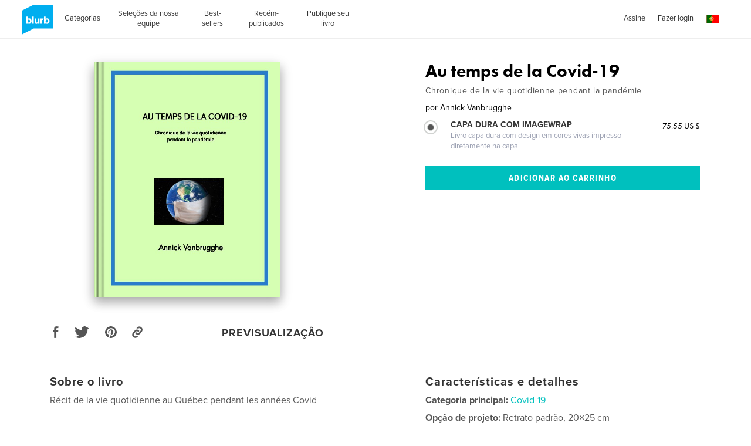

--- FILE ---
content_type: text/html; charset=utf-8
request_url: https://www.google.com/recaptcha/api2/anchor?ar=1&k=6LdYlHUUAAAAAGR0VR_KjlDMfvnnWb2XhZ4cAhOK&co=aHR0cHM6Ly9ici5ibHVyYi5jb206NDQz&hl=pt&v=PoyoqOPhxBO7pBk68S4YbpHZ&size=invisible&badge=inline&anchor-ms=20000&execute-ms=30000&cb=vpwxu2x8ayfz
body_size: 49508
content:
<!DOCTYPE HTML><html dir="ltr" lang="pt"><head><meta http-equiv="Content-Type" content="text/html; charset=UTF-8">
<meta http-equiv="X-UA-Compatible" content="IE=edge">
<title>reCAPTCHA</title>
<style type="text/css">
/* cyrillic-ext */
@font-face {
  font-family: 'Roboto';
  font-style: normal;
  font-weight: 400;
  font-stretch: 100%;
  src: url(//fonts.gstatic.com/s/roboto/v48/KFO7CnqEu92Fr1ME7kSn66aGLdTylUAMa3GUBHMdazTgWw.woff2) format('woff2');
  unicode-range: U+0460-052F, U+1C80-1C8A, U+20B4, U+2DE0-2DFF, U+A640-A69F, U+FE2E-FE2F;
}
/* cyrillic */
@font-face {
  font-family: 'Roboto';
  font-style: normal;
  font-weight: 400;
  font-stretch: 100%;
  src: url(//fonts.gstatic.com/s/roboto/v48/KFO7CnqEu92Fr1ME7kSn66aGLdTylUAMa3iUBHMdazTgWw.woff2) format('woff2');
  unicode-range: U+0301, U+0400-045F, U+0490-0491, U+04B0-04B1, U+2116;
}
/* greek-ext */
@font-face {
  font-family: 'Roboto';
  font-style: normal;
  font-weight: 400;
  font-stretch: 100%;
  src: url(//fonts.gstatic.com/s/roboto/v48/KFO7CnqEu92Fr1ME7kSn66aGLdTylUAMa3CUBHMdazTgWw.woff2) format('woff2');
  unicode-range: U+1F00-1FFF;
}
/* greek */
@font-face {
  font-family: 'Roboto';
  font-style: normal;
  font-weight: 400;
  font-stretch: 100%;
  src: url(//fonts.gstatic.com/s/roboto/v48/KFO7CnqEu92Fr1ME7kSn66aGLdTylUAMa3-UBHMdazTgWw.woff2) format('woff2');
  unicode-range: U+0370-0377, U+037A-037F, U+0384-038A, U+038C, U+038E-03A1, U+03A3-03FF;
}
/* math */
@font-face {
  font-family: 'Roboto';
  font-style: normal;
  font-weight: 400;
  font-stretch: 100%;
  src: url(//fonts.gstatic.com/s/roboto/v48/KFO7CnqEu92Fr1ME7kSn66aGLdTylUAMawCUBHMdazTgWw.woff2) format('woff2');
  unicode-range: U+0302-0303, U+0305, U+0307-0308, U+0310, U+0312, U+0315, U+031A, U+0326-0327, U+032C, U+032F-0330, U+0332-0333, U+0338, U+033A, U+0346, U+034D, U+0391-03A1, U+03A3-03A9, U+03B1-03C9, U+03D1, U+03D5-03D6, U+03F0-03F1, U+03F4-03F5, U+2016-2017, U+2034-2038, U+203C, U+2040, U+2043, U+2047, U+2050, U+2057, U+205F, U+2070-2071, U+2074-208E, U+2090-209C, U+20D0-20DC, U+20E1, U+20E5-20EF, U+2100-2112, U+2114-2115, U+2117-2121, U+2123-214F, U+2190, U+2192, U+2194-21AE, U+21B0-21E5, U+21F1-21F2, U+21F4-2211, U+2213-2214, U+2216-22FF, U+2308-230B, U+2310, U+2319, U+231C-2321, U+2336-237A, U+237C, U+2395, U+239B-23B7, U+23D0, U+23DC-23E1, U+2474-2475, U+25AF, U+25B3, U+25B7, U+25BD, U+25C1, U+25CA, U+25CC, U+25FB, U+266D-266F, U+27C0-27FF, U+2900-2AFF, U+2B0E-2B11, U+2B30-2B4C, U+2BFE, U+3030, U+FF5B, U+FF5D, U+1D400-1D7FF, U+1EE00-1EEFF;
}
/* symbols */
@font-face {
  font-family: 'Roboto';
  font-style: normal;
  font-weight: 400;
  font-stretch: 100%;
  src: url(//fonts.gstatic.com/s/roboto/v48/KFO7CnqEu92Fr1ME7kSn66aGLdTylUAMaxKUBHMdazTgWw.woff2) format('woff2');
  unicode-range: U+0001-000C, U+000E-001F, U+007F-009F, U+20DD-20E0, U+20E2-20E4, U+2150-218F, U+2190, U+2192, U+2194-2199, U+21AF, U+21E6-21F0, U+21F3, U+2218-2219, U+2299, U+22C4-22C6, U+2300-243F, U+2440-244A, U+2460-24FF, U+25A0-27BF, U+2800-28FF, U+2921-2922, U+2981, U+29BF, U+29EB, U+2B00-2BFF, U+4DC0-4DFF, U+FFF9-FFFB, U+10140-1018E, U+10190-1019C, U+101A0, U+101D0-101FD, U+102E0-102FB, U+10E60-10E7E, U+1D2C0-1D2D3, U+1D2E0-1D37F, U+1F000-1F0FF, U+1F100-1F1AD, U+1F1E6-1F1FF, U+1F30D-1F30F, U+1F315, U+1F31C, U+1F31E, U+1F320-1F32C, U+1F336, U+1F378, U+1F37D, U+1F382, U+1F393-1F39F, U+1F3A7-1F3A8, U+1F3AC-1F3AF, U+1F3C2, U+1F3C4-1F3C6, U+1F3CA-1F3CE, U+1F3D4-1F3E0, U+1F3ED, U+1F3F1-1F3F3, U+1F3F5-1F3F7, U+1F408, U+1F415, U+1F41F, U+1F426, U+1F43F, U+1F441-1F442, U+1F444, U+1F446-1F449, U+1F44C-1F44E, U+1F453, U+1F46A, U+1F47D, U+1F4A3, U+1F4B0, U+1F4B3, U+1F4B9, U+1F4BB, U+1F4BF, U+1F4C8-1F4CB, U+1F4D6, U+1F4DA, U+1F4DF, U+1F4E3-1F4E6, U+1F4EA-1F4ED, U+1F4F7, U+1F4F9-1F4FB, U+1F4FD-1F4FE, U+1F503, U+1F507-1F50B, U+1F50D, U+1F512-1F513, U+1F53E-1F54A, U+1F54F-1F5FA, U+1F610, U+1F650-1F67F, U+1F687, U+1F68D, U+1F691, U+1F694, U+1F698, U+1F6AD, U+1F6B2, U+1F6B9-1F6BA, U+1F6BC, U+1F6C6-1F6CF, U+1F6D3-1F6D7, U+1F6E0-1F6EA, U+1F6F0-1F6F3, U+1F6F7-1F6FC, U+1F700-1F7FF, U+1F800-1F80B, U+1F810-1F847, U+1F850-1F859, U+1F860-1F887, U+1F890-1F8AD, U+1F8B0-1F8BB, U+1F8C0-1F8C1, U+1F900-1F90B, U+1F93B, U+1F946, U+1F984, U+1F996, U+1F9E9, U+1FA00-1FA6F, U+1FA70-1FA7C, U+1FA80-1FA89, U+1FA8F-1FAC6, U+1FACE-1FADC, U+1FADF-1FAE9, U+1FAF0-1FAF8, U+1FB00-1FBFF;
}
/* vietnamese */
@font-face {
  font-family: 'Roboto';
  font-style: normal;
  font-weight: 400;
  font-stretch: 100%;
  src: url(//fonts.gstatic.com/s/roboto/v48/KFO7CnqEu92Fr1ME7kSn66aGLdTylUAMa3OUBHMdazTgWw.woff2) format('woff2');
  unicode-range: U+0102-0103, U+0110-0111, U+0128-0129, U+0168-0169, U+01A0-01A1, U+01AF-01B0, U+0300-0301, U+0303-0304, U+0308-0309, U+0323, U+0329, U+1EA0-1EF9, U+20AB;
}
/* latin-ext */
@font-face {
  font-family: 'Roboto';
  font-style: normal;
  font-weight: 400;
  font-stretch: 100%;
  src: url(//fonts.gstatic.com/s/roboto/v48/KFO7CnqEu92Fr1ME7kSn66aGLdTylUAMa3KUBHMdazTgWw.woff2) format('woff2');
  unicode-range: U+0100-02BA, U+02BD-02C5, U+02C7-02CC, U+02CE-02D7, U+02DD-02FF, U+0304, U+0308, U+0329, U+1D00-1DBF, U+1E00-1E9F, U+1EF2-1EFF, U+2020, U+20A0-20AB, U+20AD-20C0, U+2113, U+2C60-2C7F, U+A720-A7FF;
}
/* latin */
@font-face {
  font-family: 'Roboto';
  font-style: normal;
  font-weight: 400;
  font-stretch: 100%;
  src: url(//fonts.gstatic.com/s/roboto/v48/KFO7CnqEu92Fr1ME7kSn66aGLdTylUAMa3yUBHMdazQ.woff2) format('woff2');
  unicode-range: U+0000-00FF, U+0131, U+0152-0153, U+02BB-02BC, U+02C6, U+02DA, U+02DC, U+0304, U+0308, U+0329, U+2000-206F, U+20AC, U+2122, U+2191, U+2193, U+2212, U+2215, U+FEFF, U+FFFD;
}
/* cyrillic-ext */
@font-face {
  font-family: 'Roboto';
  font-style: normal;
  font-weight: 500;
  font-stretch: 100%;
  src: url(//fonts.gstatic.com/s/roboto/v48/KFO7CnqEu92Fr1ME7kSn66aGLdTylUAMa3GUBHMdazTgWw.woff2) format('woff2');
  unicode-range: U+0460-052F, U+1C80-1C8A, U+20B4, U+2DE0-2DFF, U+A640-A69F, U+FE2E-FE2F;
}
/* cyrillic */
@font-face {
  font-family: 'Roboto';
  font-style: normal;
  font-weight: 500;
  font-stretch: 100%;
  src: url(//fonts.gstatic.com/s/roboto/v48/KFO7CnqEu92Fr1ME7kSn66aGLdTylUAMa3iUBHMdazTgWw.woff2) format('woff2');
  unicode-range: U+0301, U+0400-045F, U+0490-0491, U+04B0-04B1, U+2116;
}
/* greek-ext */
@font-face {
  font-family: 'Roboto';
  font-style: normal;
  font-weight: 500;
  font-stretch: 100%;
  src: url(//fonts.gstatic.com/s/roboto/v48/KFO7CnqEu92Fr1ME7kSn66aGLdTylUAMa3CUBHMdazTgWw.woff2) format('woff2');
  unicode-range: U+1F00-1FFF;
}
/* greek */
@font-face {
  font-family: 'Roboto';
  font-style: normal;
  font-weight: 500;
  font-stretch: 100%;
  src: url(//fonts.gstatic.com/s/roboto/v48/KFO7CnqEu92Fr1ME7kSn66aGLdTylUAMa3-UBHMdazTgWw.woff2) format('woff2');
  unicode-range: U+0370-0377, U+037A-037F, U+0384-038A, U+038C, U+038E-03A1, U+03A3-03FF;
}
/* math */
@font-face {
  font-family: 'Roboto';
  font-style: normal;
  font-weight: 500;
  font-stretch: 100%;
  src: url(//fonts.gstatic.com/s/roboto/v48/KFO7CnqEu92Fr1ME7kSn66aGLdTylUAMawCUBHMdazTgWw.woff2) format('woff2');
  unicode-range: U+0302-0303, U+0305, U+0307-0308, U+0310, U+0312, U+0315, U+031A, U+0326-0327, U+032C, U+032F-0330, U+0332-0333, U+0338, U+033A, U+0346, U+034D, U+0391-03A1, U+03A3-03A9, U+03B1-03C9, U+03D1, U+03D5-03D6, U+03F0-03F1, U+03F4-03F5, U+2016-2017, U+2034-2038, U+203C, U+2040, U+2043, U+2047, U+2050, U+2057, U+205F, U+2070-2071, U+2074-208E, U+2090-209C, U+20D0-20DC, U+20E1, U+20E5-20EF, U+2100-2112, U+2114-2115, U+2117-2121, U+2123-214F, U+2190, U+2192, U+2194-21AE, U+21B0-21E5, U+21F1-21F2, U+21F4-2211, U+2213-2214, U+2216-22FF, U+2308-230B, U+2310, U+2319, U+231C-2321, U+2336-237A, U+237C, U+2395, U+239B-23B7, U+23D0, U+23DC-23E1, U+2474-2475, U+25AF, U+25B3, U+25B7, U+25BD, U+25C1, U+25CA, U+25CC, U+25FB, U+266D-266F, U+27C0-27FF, U+2900-2AFF, U+2B0E-2B11, U+2B30-2B4C, U+2BFE, U+3030, U+FF5B, U+FF5D, U+1D400-1D7FF, U+1EE00-1EEFF;
}
/* symbols */
@font-face {
  font-family: 'Roboto';
  font-style: normal;
  font-weight: 500;
  font-stretch: 100%;
  src: url(//fonts.gstatic.com/s/roboto/v48/KFO7CnqEu92Fr1ME7kSn66aGLdTylUAMaxKUBHMdazTgWw.woff2) format('woff2');
  unicode-range: U+0001-000C, U+000E-001F, U+007F-009F, U+20DD-20E0, U+20E2-20E4, U+2150-218F, U+2190, U+2192, U+2194-2199, U+21AF, U+21E6-21F0, U+21F3, U+2218-2219, U+2299, U+22C4-22C6, U+2300-243F, U+2440-244A, U+2460-24FF, U+25A0-27BF, U+2800-28FF, U+2921-2922, U+2981, U+29BF, U+29EB, U+2B00-2BFF, U+4DC0-4DFF, U+FFF9-FFFB, U+10140-1018E, U+10190-1019C, U+101A0, U+101D0-101FD, U+102E0-102FB, U+10E60-10E7E, U+1D2C0-1D2D3, U+1D2E0-1D37F, U+1F000-1F0FF, U+1F100-1F1AD, U+1F1E6-1F1FF, U+1F30D-1F30F, U+1F315, U+1F31C, U+1F31E, U+1F320-1F32C, U+1F336, U+1F378, U+1F37D, U+1F382, U+1F393-1F39F, U+1F3A7-1F3A8, U+1F3AC-1F3AF, U+1F3C2, U+1F3C4-1F3C6, U+1F3CA-1F3CE, U+1F3D4-1F3E0, U+1F3ED, U+1F3F1-1F3F3, U+1F3F5-1F3F7, U+1F408, U+1F415, U+1F41F, U+1F426, U+1F43F, U+1F441-1F442, U+1F444, U+1F446-1F449, U+1F44C-1F44E, U+1F453, U+1F46A, U+1F47D, U+1F4A3, U+1F4B0, U+1F4B3, U+1F4B9, U+1F4BB, U+1F4BF, U+1F4C8-1F4CB, U+1F4D6, U+1F4DA, U+1F4DF, U+1F4E3-1F4E6, U+1F4EA-1F4ED, U+1F4F7, U+1F4F9-1F4FB, U+1F4FD-1F4FE, U+1F503, U+1F507-1F50B, U+1F50D, U+1F512-1F513, U+1F53E-1F54A, U+1F54F-1F5FA, U+1F610, U+1F650-1F67F, U+1F687, U+1F68D, U+1F691, U+1F694, U+1F698, U+1F6AD, U+1F6B2, U+1F6B9-1F6BA, U+1F6BC, U+1F6C6-1F6CF, U+1F6D3-1F6D7, U+1F6E0-1F6EA, U+1F6F0-1F6F3, U+1F6F7-1F6FC, U+1F700-1F7FF, U+1F800-1F80B, U+1F810-1F847, U+1F850-1F859, U+1F860-1F887, U+1F890-1F8AD, U+1F8B0-1F8BB, U+1F8C0-1F8C1, U+1F900-1F90B, U+1F93B, U+1F946, U+1F984, U+1F996, U+1F9E9, U+1FA00-1FA6F, U+1FA70-1FA7C, U+1FA80-1FA89, U+1FA8F-1FAC6, U+1FACE-1FADC, U+1FADF-1FAE9, U+1FAF0-1FAF8, U+1FB00-1FBFF;
}
/* vietnamese */
@font-face {
  font-family: 'Roboto';
  font-style: normal;
  font-weight: 500;
  font-stretch: 100%;
  src: url(//fonts.gstatic.com/s/roboto/v48/KFO7CnqEu92Fr1ME7kSn66aGLdTylUAMa3OUBHMdazTgWw.woff2) format('woff2');
  unicode-range: U+0102-0103, U+0110-0111, U+0128-0129, U+0168-0169, U+01A0-01A1, U+01AF-01B0, U+0300-0301, U+0303-0304, U+0308-0309, U+0323, U+0329, U+1EA0-1EF9, U+20AB;
}
/* latin-ext */
@font-face {
  font-family: 'Roboto';
  font-style: normal;
  font-weight: 500;
  font-stretch: 100%;
  src: url(//fonts.gstatic.com/s/roboto/v48/KFO7CnqEu92Fr1ME7kSn66aGLdTylUAMa3KUBHMdazTgWw.woff2) format('woff2');
  unicode-range: U+0100-02BA, U+02BD-02C5, U+02C7-02CC, U+02CE-02D7, U+02DD-02FF, U+0304, U+0308, U+0329, U+1D00-1DBF, U+1E00-1E9F, U+1EF2-1EFF, U+2020, U+20A0-20AB, U+20AD-20C0, U+2113, U+2C60-2C7F, U+A720-A7FF;
}
/* latin */
@font-face {
  font-family: 'Roboto';
  font-style: normal;
  font-weight: 500;
  font-stretch: 100%;
  src: url(//fonts.gstatic.com/s/roboto/v48/KFO7CnqEu92Fr1ME7kSn66aGLdTylUAMa3yUBHMdazQ.woff2) format('woff2');
  unicode-range: U+0000-00FF, U+0131, U+0152-0153, U+02BB-02BC, U+02C6, U+02DA, U+02DC, U+0304, U+0308, U+0329, U+2000-206F, U+20AC, U+2122, U+2191, U+2193, U+2212, U+2215, U+FEFF, U+FFFD;
}
/* cyrillic-ext */
@font-face {
  font-family: 'Roboto';
  font-style: normal;
  font-weight: 900;
  font-stretch: 100%;
  src: url(//fonts.gstatic.com/s/roboto/v48/KFO7CnqEu92Fr1ME7kSn66aGLdTylUAMa3GUBHMdazTgWw.woff2) format('woff2');
  unicode-range: U+0460-052F, U+1C80-1C8A, U+20B4, U+2DE0-2DFF, U+A640-A69F, U+FE2E-FE2F;
}
/* cyrillic */
@font-face {
  font-family: 'Roboto';
  font-style: normal;
  font-weight: 900;
  font-stretch: 100%;
  src: url(//fonts.gstatic.com/s/roboto/v48/KFO7CnqEu92Fr1ME7kSn66aGLdTylUAMa3iUBHMdazTgWw.woff2) format('woff2');
  unicode-range: U+0301, U+0400-045F, U+0490-0491, U+04B0-04B1, U+2116;
}
/* greek-ext */
@font-face {
  font-family: 'Roboto';
  font-style: normal;
  font-weight: 900;
  font-stretch: 100%;
  src: url(//fonts.gstatic.com/s/roboto/v48/KFO7CnqEu92Fr1ME7kSn66aGLdTylUAMa3CUBHMdazTgWw.woff2) format('woff2');
  unicode-range: U+1F00-1FFF;
}
/* greek */
@font-face {
  font-family: 'Roboto';
  font-style: normal;
  font-weight: 900;
  font-stretch: 100%;
  src: url(//fonts.gstatic.com/s/roboto/v48/KFO7CnqEu92Fr1ME7kSn66aGLdTylUAMa3-UBHMdazTgWw.woff2) format('woff2');
  unicode-range: U+0370-0377, U+037A-037F, U+0384-038A, U+038C, U+038E-03A1, U+03A3-03FF;
}
/* math */
@font-face {
  font-family: 'Roboto';
  font-style: normal;
  font-weight: 900;
  font-stretch: 100%;
  src: url(//fonts.gstatic.com/s/roboto/v48/KFO7CnqEu92Fr1ME7kSn66aGLdTylUAMawCUBHMdazTgWw.woff2) format('woff2');
  unicode-range: U+0302-0303, U+0305, U+0307-0308, U+0310, U+0312, U+0315, U+031A, U+0326-0327, U+032C, U+032F-0330, U+0332-0333, U+0338, U+033A, U+0346, U+034D, U+0391-03A1, U+03A3-03A9, U+03B1-03C9, U+03D1, U+03D5-03D6, U+03F0-03F1, U+03F4-03F5, U+2016-2017, U+2034-2038, U+203C, U+2040, U+2043, U+2047, U+2050, U+2057, U+205F, U+2070-2071, U+2074-208E, U+2090-209C, U+20D0-20DC, U+20E1, U+20E5-20EF, U+2100-2112, U+2114-2115, U+2117-2121, U+2123-214F, U+2190, U+2192, U+2194-21AE, U+21B0-21E5, U+21F1-21F2, U+21F4-2211, U+2213-2214, U+2216-22FF, U+2308-230B, U+2310, U+2319, U+231C-2321, U+2336-237A, U+237C, U+2395, U+239B-23B7, U+23D0, U+23DC-23E1, U+2474-2475, U+25AF, U+25B3, U+25B7, U+25BD, U+25C1, U+25CA, U+25CC, U+25FB, U+266D-266F, U+27C0-27FF, U+2900-2AFF, U+2B0E-2B11, U+2B30-2B4C, U+2BFE, U+3030, U+FF5B, U+FF5D, U+1D400-1D7FF, U+1EE00-1EEFF;
}
/* symbols */
@font-face {
  font-family: 'Roboto';
  font-style: normal;
  font-weight: 900;
  font-stretch: 100%;
  src: url(//fonts.gstatic.com/s/roboto/v48/KFO7CnqEu92Fr1ME7kSn66aGLdTylUAMaxKUBHMdazTgWw.woff2) format('woff2');
  unicode-range: U+0001-000C, U+000E-001F, U+007F-009F, U+20DD-20E0, U+20E2-20E4, U+2150-218F, U+2190, U+2192, U+2194-2199, U+21AF, U+21E6-21F0, U+21F3, U+2218-2219, U+2299, U+22C4-22C6, U+2300-243F, U+2440-244A, U+2460-24FF, U+25A0-27BF, U+2800-28FF, U+2921-2922, U+2981, U+29BF, U+29EB, U+2B00-2BFF, U+4DC0-4DFF, U+FFF9-FFFB, U+10140-1018E, U+10190-1019C, U+101A0, U+101D0-101FD, U+102E0-102FB, U+10E60-10E7E, U+1D2C0-1D2D3, U+1D2E0-1D37F, U+1F000-1F0FF, U+1F100-1F1AD, U+1F1E6-1F1FF, U+1F30D-1F30F, U+1F315, U+1F31C, U+1F31E, U+1F320-1F32C, U+1F336, U+1F378, U+1F37D, U+1F382, U+1F393-1F39F, U+1F3A7-1F3A8, U+1F3AC-1F3AF, U+1F3C2, U+1F3C4-1F3C6, U+1F3CA-1F3CE, U+1F3D4-1F3E0, U+1F3ED, U+1F3F1-1F3F3, U+1F3F5-1F3F7, U+1F408, U+1F415, U+1F41F, U+1F426, U+1F43F, U+1F441-1F442, U+1F444, U+1F446-1F449, U+1F44C-1F44E, U+1F453, U+1F46A, U+1F47D, U+1F4A3, U+1F4B0, U+1F4B3, U+1F4B9, U+1F4BB, U+1F4BF, U+1F4C8-1F4CB, U+1F4D6, U+1F4DA, U+1F4DF, U+1F4E3-1F4E6, U+1F4EA-1F4ED, U+1F4F7, U+1F4F9-1F4FB, U+1F4FD-1F4FE, U+1F503, U+1F507-1F50B, U+1F50D, U+1F512-1F513, U+1F53E-1F54A, U+1F54F-1F5FA, U+1F610, U+1F650-1F67F, U+1F687, U+1F68D, U+1F691, U+1F694, U+1F698, U+1F6AD, U+1F6B2, U+1F6B9-1F6BA, U+1F6BC, U+1F6C6-1F6CF, U+1F6D3-1F6D7, U+1F6E0-1F6EA, U+1F6F0-1F6F3, U+1F6F7-1F6FC, U+1F700-1F7FF, U+1F800-1F80B, U+1F810-1F847, U+1F850-1F859, U+1F860-1F887, U+1F890-1F8AD, U+1F8B0-1F8BB, U+1F8C0-1F8C1, U+1F900-1F90B, U+1F93B, U+1F946, U+1F984, U+1F996, U+1F9E9, U+1FA00-1FA6F, U+1FA70-1FA7C, U+1FA80-1FA89, U+1FA8F-1FAC6, U+1FACE-1FADC, U+1FADF-1FAE9, U+1FAF0-1FAF8, U+1FB00-1FBFF;
}
/* vietnamese */
@font-face {
  font-family: 'Roboto';
  font-style: normal;
  font-weight: 900;
  font-stretch: 100%;
  src: url(//fonts.gstatic.com/s/roboto/v48/KFO7CnqEu92Fr1ME7kSn66aGLdTylUAMa3OUBHMdazTgWw.woff2) format('woff2');
  unicode-range: U+0102-0103, U+0110-0111, U+0128-0129, U+0168-0169, U+01A0-01A1, U+01AF-01B0, U+0300-0301, U+0303-0304, U+0308-0309, U+0323, U+0329, U+1EA0-1EF9, U+20AB;
}
/* latin-ext */
@font-face {
  font-family: 'Roboto';
  font-style: normal;
  font-weight: 900;
  font-stretch: 100%;
  src: url(//fonts.gstatic.com/s/roboto/v48/KFO7CnqEu92Fr1ME7kSn66aGLdTylUAMa3KUBHMdazTgWw.woff2) format('woff2');
  unicode-range: U+0100-02BA, U+02BD-02C5, U+02C7-02CC, U+02CE-02D7, U+02DD-02FF, U+0304, U+0308, U+0329, U+1D00-1DBF, U+1E00-1E9F, U+1EF2-1EFF, U+2020, U+20A0-20AB, U+20AD-20C0, U+2113, U+2C60-2C7F, U+A720-A7FF;
}
/* latin */
@font-face {
  font-family: 'Roboto';
  font-style: normal;
  font-weight: 900;
  font-stretch: 100%;
  src: url(//fonts.gstatic.com/s/roboto/v48/KFO7CnqEu92Fr1ME7kSn66aGLdTylUAMa3yUBHMdazQ.woff2) format('woff2');
  unicode-range: U+0000-00FF, U+0131, U+0152-0153, U+02BB-02BC, U+02C6, U+02DA, U+02DC, U+0304, U+0308, U+0329, U+2000-206F, U+20AC, U+2122, U+2191, U+2193, U+2212, U+2215, U+FEFF, U+FFFD;
}

</style>
<link rel="stylesheet" type="text/css" href="https://www.gstatic.com/recaptcha/releases/PoyoqOPhxBO7pBk68S4YbpHZ/styles__ltr.css">
<script nonce="MgR483wkJ_CEJ-8HPE02iA" type="text/javascript">window['__recaptcha_api'] = 'https://www.google.com/recaptcha/api2/';</script>
<script type="text/javascript" src="https://www.gstatic.com/recaptcha/releases/PoyoqOPhxBO7pBk68S4YbpHZ/recaptcha__pt.js" nonce="MgR483wkJ_CEJ-8HPE02iA">
      
    </script></head>
<body><div id="rc-anchor-alert" class="rc-anchor-alert"></div>
<input type="hidden" id="recaptcha-token" value="[base64]">
<script type="text/javascript" nonce="MgR483wkJ_CEJ-8HPE02iA">
      recaptcha.anchor.Main.init("[\x22ainput\x22,[\x22bgdata\x22,\x22\x22,\[base64]/[base64]/[base64]/bmV3IHJbeF0oY1swXSk6RT09Mj9uZXcgclt4XShjWzBdLGNbMV0pOkU9PTM/bmV3IHJbeF0oY1swXSxjWzFdLGNbMl0pOkU9PTQ/[base64]/[base64]/[base64]/[base64]/[base64]/[base64]/[base64]/[base64]\x22,\[base64]\x22,\x22azhudUHDsi/DjlLCucK9wrHCjkHDp8OdScKbZ8O9BTYbwrodHk8LwoESwq3Cg8OAwohtR2TDqcO5wpvCn2/Dt8OlwptleMOwwr5uGcOMai/CuQVhwq1lRkjDkj7CmSLCoMOtP8KPC27DrMOqwpjDjkZVw4bCjcOWwqbCuMOnV8KOHUldKcKPw7hoOCbCpVXCtlzDrcOpLHcmwpl3agFpVcKmwpXCvsO5e1DCnxAHWCw7AH/DlWEYLDbDunzDqBpIJl/Cu8OiwojDqsKIwpHCoXUYw4vCn8KEwpcJHcOqV8K+w4oFw4RFw7HDtsOFwpZIH1NPe8KLWig4w755wqVpfilfaw7CunjCtcKXwrJoAi8fwrvCgMOYw4oYw4DCh8OMwrUKWsOGZ1DDlgQ7UHLDiErDhsO/wq0swoJMKQ17wofCnidlR1lhcsORw4jDrSrDkMOAIsORFRZQeWDCiHnClMOyw7DCjDPClcK/N8K+w6cmw6nDtMOIw7xjBcOnFcOHw5DCrCVSHQfDjAXCmm/[base64]/wpNvV8OkwofCqQwrwodRCT5XwqHCimLDrsKtRMOjw4HDmTokdiPDmTZ6bFbDrHNGw6IsUsOBwrNnZ8KOwoobwrsEBcK0JMKrw6XDtsKzwq4TLn3DpEHCm08jRVILw7oOwoTCjcKLw6Q9VsOCw5PCvCXCqynDhmLCjcKpwo9Gw6zDmsOPUsO7d8KZwo41wr4zDT/DsMO3wrDCosKVG0PDncK4wrnDkh0Lw6E+w6U8w5FxH2hHw7nDhcKRWxhaw59bVx5AKsK9UsOrwqcrT3PDrcOtQGTCslUSM8OzE0DCicOtIsKxSDBDalLDvMKeUWROw4rCrBTCmsOXIxvDrcK9NG5kw4Bnwo8Xw5Iaw4Nne8OGMU/DqMKzJMOMCEFbwp/DryPCjMOtw7dZw4wLTcOhw7Rgw7ZqwrrDtcOWwq8qHk5zw6nDg8KGfsKLcjPCti9Ewp7CucK0w6A9Nh55w6PDnMOufTRMwrHDqsKYXcOow6rDnW9kdXjCh8ONf8K4w53DpCjCrsOBwqLCmcOsRkJxTMK2wo8mwrfCiMKywq/CqSbDjsKlwoMbasOQwpN4AMKXwqBLdsKEK8K4w7VAHsKwP8OuwqDDuksUw4F4wq8XwrUNPsO0w7xYw6AQw4BvwpXCtcOnwodeOV/Di8Khw7RQbsKkw44bwowDw57Cnl/Cr31bwp3Di8OEw4BZwqs7K8K0HsKTw4XCjiLDmnHDlnPDrsKYfcOIQcKfJ8KYG8Oqw6h/wofCjcKRw67CjsO0w7nCqMOWZBwHw558WcKpCBzDmcKxPVLDtl8WfcKBOcK3WMKCw6taw6wFw7Ruw7hgLG02Wz/Cn1UrwrDDpsKJVyjDuyzDrsOewrE1wpfDmnnDmcOlP8KgbQMDCMOlWsKrAmPDjnzDuGBzU8K2w4rDoMOfwr/DoTfDmsODw4zDqhvCvyhcw70rwqwkwpliw4bDvMKQw77Do8O/w4IJaAUCE3XCh8OqwoQlbcKIHzRVw7AXw5HDhMKBwrYCw4tYwr/Co8OEw5/[base64]/DssKnRDnCucOnRW7CncOpAi3ClGHCvU8/[base64]/DtMOnS8KOHmMeQgYXw5J5woBUWcONw6k9bzhdMcO+UMO+w4vDiBPClsOrwp/CvS3DqxfDj8K1OsOcwqlheMKsc8KaZzTDi8OmwqPDiUhzwpjDpMKGdT3Dv8KVwqjCkSXDjMKCXUcKw4tZBsOfwqcqw7XDlxzDvB81VcOFwrwDE8KjRUjChg1hw4LCj8OGCcKIwobCsVLDkMORFBjCjg/[base64]/ChWXClwstURNYw4XClcK7a8K9w794WsKPwq8xUknClVbDoVtRwqtmw5LCth3Dm8KOw6LDlgfCm0vCtjMELMO1a8KjwokmbXHDlcKGCcKqwqDCvBEGw4/Dq8KrXRtiw54DVsKzwpt9w4rDoWDDm1DDmVTDqRkjw4NrfRnCj0TDuMKpw59kazbCh8KUawUkwpHDh8KPw7XDnD1jTsK8wop/w7kxPcOlbsO/RsK3wpAxb8OcHMKKbsO7wozCoMKRRzMiUSR9AC5WwppewpTDtMKtVcOabC3DpMKpfloUQsOfIsOww4DCq8OeSiJ9w73ClizDmHHCjMOTwobCszVUw7I/[base64]/[base64]/Dv8ObYMOTMMOxwpvCkWPCrWkne1PCrcKtwpjDmMK3WF7DkMO9wonChxRQS0nCq8OlNMKlInTDrcKOAsONFHrDr8ObR8KrTQPDo8KDIcOHw64Iw5BAwp7Ch8OcA8Kcw7MDw4hYUk/CqcOXQMKrwrbCk8Kcw5g+w5XCl8K5JnQxwp/CmsOxwqNbworDisKtw683wrbCm0LDu2dUPiB3w7FHw6zCqDHCuWfClV5RNlc+OsKZGMOdw7vCmyjDogzChcOEeF4mKsOVYC0Zw64tWUVBwqgnwrrCtMKYw6rCpcOAcTBEw73CtsO0w4tBKsK/Hi7Dm8Olw4o/[base64]/Cs0nDuEMVc2jDocKqEsKyFwhVw4DDmFQecDHCnsKQwqYaWcObQCZdO2JgwrNOwo7CiMKMw4fDjxsvw6LCpcONw6LCnmMrAAVbwqzDh0FEwrAtPcKSccOORTtZw7zDgsOAY11HZhvCq8O0WRfCrMOuLiwsVRg1w4d7clvDjcKNQcKNwodfwp/Dn8ObRWPCu0dSLypMBMKYw6bClX7CmsOVw6QbblRzwoEzW8KZccOwwo88W14LSMKawqsiQUhyIy/DixzDpMOfYcOOw59awqBCSMOXw61uL8OXwqwfHBTDh8KhAcOXw5/DscKfwqTDiAXCqcOBw5FZXMOvdMOXPwvCjS7Dg8KFL3bCkMKhNcKXQnbDgMKGezw1w43CjcKaAsOALB3Cqy/DjsK/wrTDs28oV28KwpwEwoEIw5zCrljDuMKywrLDnxkuHh0OwohaBhMLVhnCtsOuHMKlFGBrORjDgsKeNkTCoMK8d13DosOvJ8O5wqgiwo8HaDnCicKgwpDCmsOGw4TDiMOAw6zCkMKawq/DhcOURMOmNRXDgkLCkMOXA8OEwosfEwdOETfDnCAkek3DnCkGw4VgYlp3CMKYwrnDgsO1wq/CqUrCt37CqldVbsOmcsK4wqZ4HGnDmUpPw6Ipw5/CqBYzwpbCpB/DgWckRinDqSTDkCVww5svYMK7MMKMPE7Dk8OHwpnChMKMwozDp8OpLcOvT8OywoVewrPDhMKlwo0fwp7Dr8KWEWLCmhQwwqzDtCzCq3HCqMKiwr10woDComnCsiseMcOGw5vCs8O8MQLCmMO2wrsww6rDlQ3CrcOcKsKuw7TDncK/wpN1HcOIeMOvw7jDphjCu8Oywr3ChXPDnzc/V8ONb8KpccKJw7g6wp/DvAoVNMOxw5/[base64]/DoxLDgsKhw68Nw6rCiMO6WkLCk8KRw4PDn3QeDGPCoMOxwpxaW3odYMKPw6nCssKSS3kVwo/CmcOfw4rCjsKWwoU3PsOVaMKuw5wJwq3Dl2xsbj9RA8O5biHCqsOzWiJ1w7PCvsKsw7x0eDPCgjvDkMOQBMO7dyzDjCQbw5tzM3PDs8KJVsK9PR92TMKeSEpcwqwxw4HCm8ObVk/ClnVEwrjDncONwrs1wqjDs8OawqzDokTDpztowqrCp8O+w5gYAEV6w79vw40+w7zCulV2d1HCsj/DmS17IQMwCsO/[base64]/wrcWEiVhw6d6w61JwolvSVvCjMKPXUvDs2FCTsKzw7vCvTV9a3fDlQzCk8KQwqQDwrwfCR54YcKdwqpFw6F3w4RwayAcQ8Ouwp1tw4XDlMOoA8O/UXBRfMOSLDN6LyvDocOVKcKUDMOtWsKmw5PClsOVw4oHw74kw57CpWRbLFN8wpnDosKiwrpSwqNzU2Uuw6zDtkbDucOzYkDCm8OMw67CvCXCun7DhsKDCcODX8OgTMKGwpdwwqVqPmXCicO4WMO8ECtQG8K0I8K2w7nCs8Otw5NZVEnCqsO8wppeZ8K/[base64]/Dg0fCnwLDkMOFImLCt8OMwoU8FEsFDQXDoiTChsKiFR1KwqtwPAHCvsK7wox9w4YhdMKFw5QewqvCl8O0w51OMF1LeBXDlsKnKjfCksKww5/Co8KYwpQ/[base64]/DklHDuFnCmWZ9Dh4KwrdDOnvDi0MQDMK6wqcXY8Krw7ZOwqlIw5TCkcK1wpLCkD3DhW/CgDNdw4BZwpfDjMK3w53CkwMnwp7Cr1bClcKCwrNiw4LCmhHChgxoKHQ5OxXCmsKGwrRIw7rDkyvDpMOcwqwxw6HDusKzM8K+E8OZBGfCh2wmwrTCiMOfwoXDm8KqRsONIy0/wo5lPWbDusOvwq1Aw63Dh1HDljjCkMOxWsOgw5Enw7x4Wh7CoF7CmAFJakHDrzvCpsOBEjDDlAVnw5TCpcKQw6LCgG06w7lfABLCmjN+w7jDtcOlOsKqSy07JlfCmijDqMOhwrXDr8K0wqPCocKLw5BYw5XCvMKjbEEaw49JwoHCmS/DkMOYw68hXsONw4xrA8Ovw4hHw6g2IVzCvcKOK8OCbMOwwrvDmMO/wr17XH4nw6LDun9ATGDCg8OMOBFKw4rDgMK7wrUUS8OxbnhMB8KALsOhwqnDisKfL8KNwqbDg8KIR8K2EMOUHRV5w6I4WR4mHsO/[base64]/DrMK4AsKJcsKgKkDDvMKUwppcTcK/HTE+G8OKw6ULwrNMWcK+OcO2woIAwqYQwofCj8OrUyvCkcOYwrdAdCPDpMOUUcOgSV7DtHrCoMO0R0gROsKrN8KaXBQpe8OUDcKQZMK2KsO6CDUXIGszQ8OxL18fIBLDu0hnw6l/TQtvH8O0B0HCjVZBw5Rsw6JTWHlrw4rCgsK0PTMpwqYPw7BNw4bCvBvDqFXDtMOeIgTChGPCu8O9JsO/w7EJYsO2JhzDmcOAw53Dt23Dj1DCtUoTwpTClWLDjsOrecOIWCFcQnHCjsKIw7l/w5ZTwoxtw5LDi8O0V8KKdcOdwpl4clNtScObEkEYwqZYPGwJw5ofwrx6FhwSNll0wr/Dl37DsXnDpMONw68Pw4bClzvDg8OjUFnCoUBQw6DCmBBNWh7CmSdiw6DCpX0/woLCtcOrw6vDrgHCpBLCqHJdajQtw43DrxomwoLCucOPwofDuEMOwrwCGSHCkDxewp/DnMO2ag3CgcOqRCPCjhnClMOYw4TCo8Kywo7DtMOZWkjCqcKseAUyOcKWwoTDszkMTHoVYsKYAcK7X1fCo1LCg8O6Ig3Cm8O0M8OWP8Kqwrp6GsOVZMOFURFSG8OowoARU2zDmcOUUsOiO8OlS0/Dt8KGw5TCo8OwDHzCrw9ww5Inw4HDtMKqw5EAwopnw4zCh8OqwoAnw4p9w44Jw4LCusKZwpnDrS/CjcOfBxbDv3zCnDbDvSnCvsOOC8KgMcOTw5PCuMKwQArCosOEwqE4Yk/[base64]/wotow7tnwqd9wrbCs8KFP8KMJcKTDVhDeEoywo5bJcKBBMOnQsO5w5Z2w60Ew63DrwlNaMKjw4nCmcO2w50Owr3CtgnDg8OVF8OnGWU1fHXCi8Oiw53DtcKLwoTCqxjCg2AJwqdBcsKWwo/[base64]/Du8KTUcOnNsOFwo54CTBfwpkxw63Cg8Onw5J+w4BZbVo0JBTCicKgYsKbwrnCuMKJw7xNw6FTV8KwGSDDocKgw5nCkcKdwp0bAsOBeyvCvsO0woDDqykjD8KaK3fDiWDCt8KvPks6woUcNcKqw4rCgCZzUmhNwrvDjVbDv8KxwojCoiXClcKaIRPDticww4t2wq/Ct2jDu8KAwonCisKaNUoFN8K7SGMBwpHDkMO7aX4Zw4gLw6/CkMKNawUtI8Orw6YyDsKbICEZw4LDisO1wp1hV8KnQcKnwqJnw4kMPcOkw5Ufw6/CoMOQIkzCiMKPw4xPwp5Bw6bCscKcKVFGP8OzKMKBKF/DrSzDrMK8wrAkwo9+wpzCgRcSb27Ds8KpwqXDo8Kmw5jCryMQN0YDw4Aiw6zCvEhMDXvDsn7Ds8OawpnDrR3Ch8OkK2/[base64]/[base64]/wpDCokDDjjcmw5jCqsK4dF0XwovCi11uJMKZV2/CmMKkEMONwosnwoYLwoFFwprDqCPDn8KWw68kwo/[base64]/JQYlwrPDnU/DnsO9CFhxw7UUwol/w4TCrcKow7tJeVZ+AMOeewkLw4kZX8OfID/[base64]/DkTErEGcJwo00w6cvw6JOw792wpHCocKwQcKZwp/[base64]/CkMOIw5TDmcOeH30mwobCmsOUIkQ+w5zDnl0KVsKBPnhqaR/Dm8OzwqTCosOxQMKuLWlmwrZ+ShbCoMOMXEPCjsOWB8KjX2DCuMKWASsfEsO5aEbCicOqWsOMw7vCqBoKwozCkWE+A8OJFMO5Z3c3wrXDiR52w6ggPAs0dFYsFcKkQG8Ww5I3w5zCgQwIaSbClR7ChMK1ZXAWw5FVwoxxIsONPE9lw6/DisKbw78Bw63Dv1fDm8OAADwAUxMzw5oiUsKlw4bDtSYlw7LChx0KXh/[base64]/wpnCmFY5RHocE2NfMsKTZnk0RFkiOh7DpivCkW9cw7LDrDYQBcO6w5s/wr7CkBvDhQTDqMKjwrU7Cmg1bMOwbx/DhMOxBQDDgcO1w79Pw7QIMcO0w4hMAsO3ZAZwQ8OvwpPCrGxVwq7CjkzDgVvCk2nDusOPwqRWw7PCjS7Djitgw6sOwo7DisObwq4oSmjDmMKiX2Z2QVlswq8qES7CpMOGfsKSLVliwrQ6wqFAM8K3W8O1w5jCkMKZw4fDjH1/c8ONRCXCtGULCU88w5Vse0xVccK8azpMcUYTZydAFQ8PP8KoQS0Fw7DDpm7Dp8KRw4kiw4TCoRPDinRceMKww7vDhFoXD8OjNnHCiMKywrEFw4/DlygOwo/Cv8OGw4DDhcKFBsKmwo7DpFNOF8KfwpNuwpZYwoBBOxQjNxJeLMO/wpvCtsKuGMOVw7TDpEBZw6LCsWcbwq9yw7c6w6cGcMK4MMKowpwLdMOYwoMfSh96wow0Umtmw6w3DcOLwpvDrk3DuMKmwrXDqjLCly7CocO5YMOqesKmw5k1wooATMKTwrRUGMKUwpcowp7DoHvDjTkqbkvCuQc9GMOcwp7DusK7AE/CtHlRwo4fw5EuwoLCswUQXlHDoMOIwqohwqbDosKjw7c5V3hNwqXDlcOKw4TDmsK0wqc9RsKkwpPDk8KRVsOnA8ORCT1/GMOEw5LCqDwEwp3DlkE9w7Vow6fDgR9uQsKpBcKeQcOmaMO3w7UHBcO2WSvDrcOMM8KlwpMlKEfDisKSw53DoTvDgS8LUldxF1kCwrrDjWbDjz3DmsO+IWrDiRvDl3jChx/Cq8KhwqIrw6MQbUoow7LCn00Sw6DDs8KdwqzDukM2w67DpnYIenlXwqRAQ8Kpwq/CjHjDnEbDssOnw7BEwqpzXcKjw4XClz84w4xHPH06wr9dASA7UGdYwod0TsKwCMKeCVkgcsKLORvCnHfDny3DucK7wqfCssKxwpdvwps+T8OEUcOwBhwmwp1hwolmByvDgcO7BGN7wqLDs2bCuSnCjEXDqjjDuMOjw51dw7Jxw5Z0MQHCrlnCmj/[base64]/Z8OFEyMdw4cTQcKkccOUYSEnwppqEyzDsFY2bkk5w7HDlsK4wrZZwpPDksKsQifDt3/CosORSsODw4TCoDHCgsOLFsKQOsO4Hy9iw6wMGcKbAsO3bMK5w7zCu3LDgMObwoxpOsOMDR/DjAZvw4YKdsOBbiBVSsKIwqxNYQPCrDPDqCDCoRfClEJ4woQyw7TDjiHCggUhwo96wobCrgXDscKkZADCpA7Ci8OJwpnCo8KJVT/[base64]/DgsOUflvCtcOdcmBEeCtzwpIAKkMZWsO8fmNREnApKQhGIMOaKcOSUcKCLMOowq07B8KWPMOsdRzDqsOcCRXChxrDqsOrXcOBe2RSa8KGYB3CisOeO8Oew5l3QsOwZF7Chl03RsK9w6nDm3vDoMKIJgUFAynCpzJsw7AAOcKew6nDpztUwoMDwqXDu1/CqxLChW/DqMKgwqV2PMOhMMKMw6dIwrDDij3DiMKiw7nDm8OdVcKbfcOiHyo2wrDCmgXCnQ3Dp1h9wpJ/wrzDjMOtw6lUTMKPYcO7wrrDgsKwJcOywpjCoGfDtkTCsT/[base64]/DnsKwXAbDp0DDlV1Rwo/CuMONw4w9wq/DlMKjSsK4wr/Cu8OXwq1oVsKNw4bDmTbDs2rDkTnDsjPDvsOHV8K4wpjDoMOswr/DpsO9w4HDqk/CgcOrIsOKUjTCisOnDcOGw4YIL2pOBcOQDMK4bi46bV/DoMKGwpTDp8Oew54xw58uEQbDuCjDtmDDtcO5wobDsl85w751SRE1w7nDih/DtCd8JyrDqBd4wo3DhCPCkMKiwrfCqBvCt8Orw59Iw6cEwpVPwoDDvcORw6bCkx1xNi4oRDdWw4fDmcKkwqTDl8KVw4/[base64]/Ci8OkcQ3DvMK/w5PDo13ClmbCkMKNworCrcKTw4YNUcO6wovDlmnCs0TDtGDCrCM/[base64]/Cq8O9w7wMwrIeNnzDtcOTX8KMwrgkKsKowppzRSrCucOne8OwGsO0Vw/DhnXCvQrDsGPCocKkCsOjIsOPDgHDjTDDuzrDgMOBwpPCtsODw70eX8Ogw7FGLR7Dr0jCqETCj1TDmxgQbH3DrcOVw5bCp8K5wo/[base64]/Cr8ORQXrDsloWwojCuwMGwrBqw40cSGzDpntJw5EMwrIPwo5wwoF6wqVcIXXCinTCusKLw7zCgcKgw6xYw6ELwrMTw4XCgcOFXhcfwrdhwoozwpTDkRPDmMO7JMKDJX/[base64]/[base64]/ScOjWh5fSsOfwpbCtcKNwoxXPsOCwoXDjSU/woLDicO1w77Dl8OzwrZtw6XCplTDqU/CsMKawrTCtcOLwpbCr8OnwpXCm8KATjoOB8KJw5FGwqwUR0LCpEfClcKEwr3Dh8OPCcK8wpPCtcOYHHw0TBYuCMK/TsOIw5vDg3rCggANwpTDlsK1w7XDrRnDkU/DqBvCql3CgmgUw70IwpYgw59IwpDDuysNw5Ryw4TCpMOnAMK5w7soVMKFw4DDmFfChU95a05MJcOoR1TCpcKNw41mUQHDkMKQfcOeLE5Bw49xHFA9YDYNwoZDVEw4w5MIw7d6GcKcw7FxIsOHw6/Cn1t1bcKTwqzCtcO5bcOxfsO2VFzDucKuwog8w5xVwoRbXsK6w7N6wpTCk8KcMMK3EnLCvcK3wqHDisKobMOhKcOEw5kywpxBEUBzw4jClsKCwobCi2rDtsOHw4Ylw5/DkmHDnz1xecOjwpPDugdMM2vClHENOMKQfcKUQ8OGT0zDjBJVw7LCsMO9GmrCr0EfRcOFecKzwqAbVV3DvhZEwrfCoTdbwp/[base64]/XsK7BcKOD8KfDk1Jw5BZw47DjAECNjAZwrrCtcKxOTVAwpPDtmkBwq5mw7DCuBbCkA7CgQfDgcOvasKlw7Znwo4hw5MWOcO/wrjCukteMsOecmLDjknDjsKjTB/DtQlaSkBNUMKzMRkrwqo3w7rDgihNw7nDkcKhw57DgAtiC8KqwrzDusORwql1wo0pKlgeQyHCsAfDlyPDi3jCt8KWPcKFwonDlQLCon0Pw7E2GsKWFQLCqMKOw5LDi8KUI8KNRUN2wrdjwpJ5w61Cwrc6YsKvJAI/[base64]/DoTvDjMO2BUQvVVdrw5fDknjClCXCtDzCocKgJsK7U8OewozCusO4CAFnwpPCkMOyTghEw57DrcOOwr/DtMOqQsKbQ0Vmw7hPwos3wpDDhcO7w50JIVTCqsKTw4lUTQETwpkIBcKmfAjCulB9Z3Eyw4lHRMOBacKnw68Ew7VVEsOOegBzw6NkwrPDjMKpR2p4w7/[base64]/[base64]/CvsO3wrBVGRhzw7MgwqXDi8OiUT/DiR3CqMK2ScOoZ2oQwovDpzHDhQI4QMOcw4Z7QsO3egg7wps8b8K5dMKfZMKEO0g9w58NwrfCqMKlw6fCmMOew7NOw5rDpcOPSMKKTMKULX/CrDrDvkHCuSsQwqTDjcKKw4lfwovCq8KiAMOxwrIqw7zCqsK5w5TDvMOUw4fDvHrDinfDmWVCd8K5EMOAKVZ3wpQPwqNHwp3CusOcDHzCrU9OC8OSKQ3DrUMGCMOEw5rCosK8wrzDicOFMELDvsKfw5Qrw5fDnXDDpTARwp/DjmomwovCksOjfMK9wrHDi8KAJSQ5wrfCqEM+KsO4wqgPZMOuwo8YCk9QecOTdcKdF2HDgFgqwrd7w5/DkcKvwoA5EsO0w6fChcOrwrzDuVTCol18wqbDicOGwrPDosKFesKxwpt4CipsW8Okw4/ChHsZPB7Ch8OqZXcawp7CqRYdwrJeaMOiAcKNRsKBVhIzbcODw6zCpxEfw54ibcKSwqAiLnXCssOlw5vCtsOoRMKYR17DpXVGw7kWw6R1FSjDmcKFXsOOw7cSQsORMFXCjcOUw73ChiYcwr9SXMK/w6lcTMOhNE9Fw6cOwqXCoMOhw4VuwqA4w6g3WnfDocKSwpzCn8KqwqUhf8K9w6DDln16wqXDlsOUw7HDkkYLUMKUwqkMChxhCsOFw5nDn8KJwrccEi10w6kIw4rCmBjCjB5iIsONw4bCkzPCvcKkTMO1ZcO5wq9NwqthHh9ew5/CgFvCocOfMsOlw7Bww4FpDMOhwqViwpTDpCh6HiYWYkp6w4NZUsK7w4llw5vDi8OYw40Vw7DDlmTCjsKAwqXDrGXDhXY7wqoXcVnDr3Mfw5nDqBzDnzPCpsOJw5/CtcKeJcOHwpF1wotvVVEoH3tiw5Yewr7DolnDlMK/wovCvsK/wqrCiMKbdnRbFT8/E21ROE7DksKnwoYJw6Z1MMK+ZMOGw4DCqsO/[base64]/DgxLCm8K7w7wpw4A1w47CmcK/eMKnczTCpcOHOsOsfnzCnMK/UyvDknEDaA3DplzCuHlZHMOdF8KCw77DqsOhY8OvwoYEw6sFbEQaw5Ymw4LDqMK2dMKrw6plwrM3OcOAwrDCi8Ojw6pRPcOVwrlhwqnCkx/DtMOVw6PDhsK5w5ZPacKxZ8Kcw7XDlxPChsOtwrQmFVY9f0bCp8K6T0MoHcOYW2rCncOswoTDqhNPw7bCnGvCvg3Dg0R9I8KXwqXCkmRowq3CqwpewoDCnnnClsKGAGkmw4DChcOZw4zDgnrClMOiXMOyJwcvPglEbcOEwrXDkWV+BxjDqsO8wrPDgMKGY8Ktw5JfQT/Cm8KYQw8ew7bClcOaw5oxw5o6w5nCisOXTlk7XcOaGsOFw7/Ck8O7fcKUw6EOO8K2woDDsCh7X8KMdcOHW8OgDsKPci3Do8OxW15IHzBVwpdqMB0JBMOAwp1iazdbw508wrzCpw7Dhn5QwqNGWjbCp8KfwoQdNsOvwroBwrPDolPCmi5cK1vDjMKaLMO+F0DDsFvCrBcrw6rCv2hXNsK4wrs4XD7DssKuwoTCl8Oswr/[base64]/WcOYEsOCBMODGcO4ATABfMK4Oy1TOGVgwqE5PcO/w73CmcO+w4HChWzDiW/[base64]/CjsKfb2PCvCzDkF3CiMKbQF8vSGUuwrvCkcOzPMKGwp/[base64]/[base64]/CimnChVbChkA6GcOxVsKkBHLCtCXCugTCiS7Ci8OadcO4w7HCtcOtwrQrJiTCicO0NsOZwrfCs8KJacKpZCh3WhPDlMO/EsOvAmcvw7BNw6LDqzprw4TDiMKtwrhkw4QyTVM5GF1Ewq9HwqzChVYdUsK1w5LCgyIaIgTCnDNRDsOQW8OXayLDiMOYwp4xIcKgCBR3w44Vw4DDm8OlKzjDsEjDgMOTHGUAw7XCtsKCw5vCmcO/wrvCtl0RwrDCghDCncOHHGFaQiBWworCvMOCw7PCr8K6w6ckdzhdWRsJwofCnmrDqVHCv8Oxw5rDg8KnbVXDgS/CtsOFw4XDo8KiwrQIM27CpToWMj7ClMOpNnjCnXDCo8OEwrfCmGcVdjtKw7PCsibCskgUNXtbwofDqzVRChttJcOeZ8OzG1jDo8OAasK4w5wJbDd7wrjDvcKGfMK/K3krJMOIwrHCoxrDrQ1mwpDDsMO+wrzChsOdw67Co8Khwq0Aw57Di8KYLcKAwoLCvBMjwpkrSinCrcK+w7LDmMKYKcKdRkjCpcKnc1/DnhnDl8Kjw7toCcKOwpjCh0zCpMKEb1pbP8K8VsOdwpHDmMK0wr1OwpTDuVcUw4TDtcKyw7FKHsO1UsKwMlPCsMOaSMKQwrADc28pWsOLw7J4wqFwLMKcKsKAw4XCghTCv8KPBsKlcG/[base64]/CllAqbcODw5ROwrDDvMOcw5vCkXM+D23Cm8KXwrsnw7XCrXE6UMOAHcOew6hVwqhbeg7DhsK6wpvDhy1tw6fCsHouw6XDqUUQwrjDq0dhwrdENzLDr2nDhMKfwpTCgcKZwrpMw5LCh8KYc2bDusKLcsKqwpR/[base64]/DrcObw4g+ZQFZwqoCLBvCoMKow4jDpjfDrMOmIcO9KsKLw5Q+ScOLCRQWQg4sUg/CghPDmsKhIcK8w4XCmcO7DB/CscO4ZDTDvMKJDQszBcKqSsOkwqbCvw7DgcKqw73CosOvw4jDnldKdyQgwoVmYyLDrsOBw4Nxw4p5w5oawpnCsMKubj9+w4JrwrLDtm7DlMOYaMK1B8OEwrnDn8KIQwM9wqtMGUA/[base64]/DlVcpwpvDpkZfwovCsBlPw6HDr0RfdCZrfMOnwqJPMsKuesOycMO/XsO1WkB0w5dOFU7DmMO/wonCkmjCvw9Nw6RfK8Kgf8KXwqnDuHZoU8OLw6LCuR5xw5HCpcODwpRMw4nCrsKxCDnClMOoW1Mvw7HDk8K7w5siw5EGw4LDiiZdwqbDmRlaw47CpMOHHcK8wpgNdsK7wq9Sw5wMw4PDnMOWw5BzBMOPwr/CnMKjw4Bow6HCssOnw7jCikfDlmElLTbDvV5WUThUC8Oje8Kfw4Y/wpIhw4PDjStZw5cUwrrCmS3Co8Kaw6XDvMO/VMK0wrt0woQ/bG42QsOmw6gDw5vDkMOuwrjCinzDtMOPTTwaY8OGGABBSlAFaBjDlhtIw7nCm0ohAsKoOcKFw5zCj3XCgWh8wqcGTMOLJydxwrxQJ1zDssKPw61owpl3RgfDhX4oLMKPw418EsKHCUzCsMK/wo7Dpj7CmcOgwqVcw59ETsOkL8K0w7fDr8KXWjbDn8KLw5PChsKRPgzClwnDoBFxw6Mkw7HCp8OWUWfDrCjCn8OPIQHChsOzwqoENsOPwox7wp5fGQkpDMK7A1/ClsOlw4hFw5HClcKow5MHDADDv1zCnxVWw5kUwqlaFigiw4N+IjPDuS8rw7zDpMKxFhFKwqx9w5QAwrbDmTLCpGHCssOow7PDqMKmCClqOsKtwrvDrzLDvzI+AsOVWcOBw5EKIMODwrHCiMKswprCrcOqVCN+ajvDqW/CtMOKwo3Cowoaw67CjsOADVvCkMKRR8OYP8OMwqvDuwTCmgU+S1jCs1UxwrHChwxKJsKdOcKtN3PDg0nDlDk2dMKkQsOAwqvDgzs9woDDrMKfw4FUe17Dn3AzQCzDkkkxw4jDhyXCiE7CmHR2wqgow7fCp1BQImoVXcKoeEwRZ8OQwrAnwrd7w68kwpsZTE/[base64]/Cu2ZACcKpw7cHw6vCv8KuUzBHJ21VP8OCw4rDuMOlwrHDhnFGw55BbiLClMOtA1zDqcOww6E5F8O4wqjCrjk4e8KJQVTCsgrCrcKdSB5Aw69sYDrDryQowp/[base64]/Cj8KfwpXCmxg9wonCpsOafcO+wqwXKSDCm8Ood10Yw67DoEnDvyNcwrNlH1J+SmbDqGDChMKnJTLDtMKPwoMsRsOcwobDvcOVw5rCjMKRw6XChWHCgVzCpMO9egDDsMO2SRzDvcOcwqvClX/[base64]/DkUTDisKdYMKvwqtxwoVtw7nChAkow4DDhEzCmsOnw6pgdjpbwrnDiG90wqNrfMOLw5bCmnZfw6DDqcKCNsKoJiDCmQ7CrXVXwpZuw44ZBcOZVGpJw7/CssOVwqXCsMOOwoTDvcKcM8KgfcKPwqTCm8Kswp7Dl8K9DMOGwr0/wph3UsO7w5/CgcOXw4XDnMKvw5nCrQlDwo7CmVpPLgbCiirChC0jwrzCrcOdXMOQwqHDmMKIwokcT2DDkEDCu8K0w7DCkwkpw6M/[base64]/YsKJw43CrC9HUsKww5NqeF3Dq8OMwp/DpHnDpsKmFXbDmC7Clzc0XcOQWxvDlMOXwqwrwqTDoR8iATcvRsORwrY4bMKBw5U1R1vCmsKNcEPDi8OHw5Fuw5TDgsKjwq15TxMFw5LCliRZw7FIWAo3w57Ds8KGw6/Dr8K3wr4Ow4HCgwocw6HDjcK6MMK2w6M7NsOtODPCnSbClcOjw6jCjXhjWcKow5JTHi00QnzDgcO0EmLChsK0w5x0w5FLT3bDl0ckwr7Dr8KMw5jCmsKPw5xoZFYXKnwFeCHCnMO1fmhEwo/CuwPChjxnwokWwqwhwoLDv8OpwoEfw4XCgsOswojDrTjDsRHDkm1nwo1oP2PClMOOw4vCssK+w4bCgcOPRcKia8OGw5TCtEXCssK/[base64]/[base64]/[base64]/[base64]/LMOZBz7Ci3U4wq7Cm8O9ImPDizxcw4RfcT9eWVfCicO8YBIIw69GwpkjVhJ4SG0Iw7/DgMKDwodxwqQ7DmocO8KAKhY2HcOzwpPCk8KFGsOwWcOaw47Cu8OvBMO2H8K+w6E+wpgYworCp8KHw785wrtEw4XDkcK2cMOcT8KQBD3DhsK/wrM0VVfDscOXPEXCvDPDlXHDukElayHDthXDg3Nzemd2DcOsNcOawohYY2XDoStMD8KaUgVewoM7w7jDq8KADsKSwqvCoMKvw7N+wqJiGsKBNUfDnsODC8Obw6nDgQrCm8O5w6A6DMOvSS3Dk8OMfW5+PsKxw5fDnAHDk8O/GUA4w4XDlWvCtMONwp/Dq8OtdCnDiMKjwpzCpXXCvXkNw6fDssKywq88w5ASwr3Co8Ktw6bDoFfDhsKLwrHDknNgw6hpw6V2w5jDtcKZH8KQw5AkKcONUsK0DyjCgsKcwqwSw7jChTvCvzQ/fS/CkxsQwoPDgAtnZg3ChGrCm8KWWsKLwoFOP0HDncKGaU0jw7DDvMOEw5bDp8OndsKxwpUfLR7Cj8KOdnknwqnCnR/Cl8Ogw4LDo0jClGTCo8KxF1V8BMOKw6dbNxfDqMKowqt8EVjCu8OvSsKoG10rS8K+LzQTDcKLU8KqAQ8kScKYw43DiMK/KcO7YDAYwqXDhjoAwoPCgj/DncKYw601KEHChsKHG8KDGMOge8KTLQZkw78Qw4nCjArDhMO6EE7Ct8KEwr/ChcKrb8O5UX0UM8KJw53DiQclRW8Mwp3DvcK+OMOLF1x7AsOBw5jDncKOw7Fzw5LDp8KaMizDg2RZczZ/V8OAw7Quwr/DoFTDisK1CcOYdsOMR1B5woFGcxJNUHkJwpoqw6fDo8KNK8KfwqrDnU/ClcKCLcOcw4h/w6UHw5MQXmlcQAPDhxliLcKqwpxfdBbCl8OPeFgbw7tnbsOWTsKwaTE9w4UUBMOnw6XCg8K2ZhfCt8OhC188w4EPcCNYV8KvwpXCuhtlD8KPw73CjMK0w7jDi1TCksONw6fDpsOrI8OEwr/DuMO4HsKjwo/CssO1w5onHcONw6gZw5jChmhGwrQyw44SwpQkZwrCriVOw7AITcOsaMOcX8KMw6tqTcKNX8Ksw7fCqMOGWsKhwrXCtxcsdybCqXzDqBvCjMKow4FXwrl0wrINF8Ozwo5zw5ZBOVzCjcK6wp/CmcOkw4jDq8OIw7bDnHrCrMO2w65ww5Zuw5PDhUPCoxHCoDwXd8OSwpRrw4jDvg/DumDCvRgwN2zDoEPDhVYiw78iRWHCmMO1wqzDssOawp1DMsO7N8OIOMOTGcKTwrQiwpoRC8OMw4grw5jDq1o4JMOAGMOMB8KqSDPCtcK0Oz3Cs8KxwpzCgVzCpFUMf8OxwojCuSIENiwgwrrCv8Oawr57w64Mwr/CtgYaw6nCk8O4wrIEO13DqMKmfkV7PyPDlcObw7FPw49NE8OXCGLCrVJmQsKlw7rCjWh6OFszw6nCizZVwos2wp3CgUPDsmBIJcKrRV7CgsKLwrccaC/DnhvCvy9swp3DusKMM8Orw59/wqDCpsKJA2gARcOJw7TCnsKpa8OZR2bDiw8ZNMKcw53CviZawrQGw6QdcWHDpsO0YzvDj3B9LsOTw6xERk/CtRPDrMKgw5fDhDHCvcK0woBiwrrDhy5NIm8xGUtvw5Efw6zCnjjCt1/DtUJIwqFnAEAhFyHDs8ONGMOzw6oIIAp+YRPCjcK4eFE6Q0EzQsOyVsKMNBVfQUjCgsKZU8K/FHp4SiZ9chU6wpbDuzFPDcKSwojCgSTChUxwwpwdw6k2G08Yw7rCsQHCoFzDkMO+w4gEw4pLZMOBwq92wprDu8K8Z2TDmMOZEcK/N8KnwrPDlcOLw6HCkWbDsBYIATXCpA1DJV7Cl8O/w7gywrjCkcKdwpzDgxQYwqcIEHzCvDdnwrfDtiXDl2J1wrjDtnfDsyvCvcKZw48rAsOsNcK0w7LDlsKNdUAmw5rDqcOuChQPasO3bhfDiB5Uw7bDgWIYZcOewrhpOgzDr0I5w7vDjMODw48PwoxKw7fDo8OPwo9ETWnCtQVGwrZNw53CpsO/KcKrwrbDhMK4VAppw597EcOkIUnDmHJHLHbCvcKqCUjCqsKDwqHDlz0Fw6HCg8ONwqAIw7jClcOXw4LDqsKMNMKsIElHU8Onw7oLRS7CocOjwpPCgUDDp8OSwpPCtcKKSX0MawzCgAfCmMKbPz3DgDzDhSrDuMOTw6hywr9qw4HCuMOuwpzDkMKNVj/DrsKKw5sEJwYNw5g+HMO4asKSYsKew5F1wrXDu8Kew7RXRcO5woLDpzN8wp7ClsOuB8K/wqI5K8OwLcKvXMOva8KAwp3DsHbDp8O/LcKdYEbDqQnDiwsJwp9wwp3DqWrDvG7DrcOPUsOzZBbDlMOlOsOPeMKPFwrCsMKswrDDtAQMI8O0HsK4w7DChDzDlcOPwp3Cr8OCXsKcw4rCoMOPw6zDsxMDJ8KrbcO/NgcXHsO5QiXDoz/DisKcIcK6R8KwwqvClcKROW7CvsOuwqjCmRlvw67Clwo9E8OYeyUcwpvCrwHCosKqw4HCqcK5w64uFMKYwo7DvMKmSMOtw7oFw5jDn8KuwobDgMKMPjxmw6JIcCnDu3zCmyvCvwTDsB3DrMOGfVMDwqPCgS/[base64]/CrcOJTGjCrcKvD3xnw4TDu8OJwofCv8OhBE8FWcKiw5VRK05RwrgkP8K0dcK/w6lJesKoDikpRcOcH8Kew5jDusOzwpIyZMK+GhHCqMOZHQDCsMKUw7rCsCPCjMOzLlp7O8Ouw5/DuVRNw4rCtMO2C8OFw7IES8OyW3/DvsK1woHCjXrCqxY/w4INW1RtwpDChw5/woNkw4zCvcK8w5PDicKhMxM7w5Jkw6ViRMK6QGPDmjrCmCgdw7rDp8K6WcKYQHsWw7FlwonDvyZTYEJfGSYOwpLCicOTfcKLwpfCksKFcRYnNwJYF3rDowrDgsOCfErCisO/NMKzS8Omw7cHw7sUwq/[base64]/CkMK2w7vCs8KuYnfCjVx4YsK7CFB6TMO1OsK2woPDl8OuYynCuX7Dgl/ClxJKwrtaw58FKMObwrjDtUMGPl1Hw74LJXFBw4rDn3JQw7Ahw51Owrl6IcODY3IRwqzDqUHDnsO5wrTCqcOTwp5OI3XCiUcjw5/CtMO1wo42w5oOwpTDnkTDh1HCsMOpe8K6wroxPR4yW8O2ZsOWTA1zOlNwYcOqPsOnV8KXw7lbBiNawoDCrcODc8OREcKzwozCqsOgw5zDiXXCjFQJTcKnVcKxb8KiEMOdHMOYw704woVHwrfDj8OrYj11cMK/w5LCg3HDoFBbEsKZJxJbI1zDh305HVbDlTnDucKQw5TCi1phwoDCpmUjfUs8csOewoMqw6l/w6QYBzLCr0QDwoJbQW3Cng3DrjHDusOlw4bCvxFqJ8OKwr/DjsOxKV0QdXIzwo4wRcOuwp3CqXFXwqRCEDY6w7VIw4DCqTMoYTdww7xCd8OULsKdwoXDjcODwq0\\u003d\x22],null,[\x22conf\x22,null,\x226LdYlHUUAAAAAGR0VR_KjlDMfvnnWb2XhZ4cAhOK\x22,0,null,null,null,0,[16,21,125,63,73,95,87,41,43,42,83,102,105,109,121],[1017145,362],0,null,null,null,null,0,null,0,null,700,1,null,0,\[base64]/76lBhnEnQkZnOKMAhmv8xEZ\x22,0,0,null,null,1,null,0,1,null,null,null,0],\x22https://br.blurb.com:443\x22,null,[3,1,3],null,null,null,0,3600,[\x22https://www.google.com/intl/pt/policies/privacy/\x22,\x22https://www.google.com/intl/pt/policies/terms/\x22],\x227fUPpXZPnhh7lHiTmQMkbSomt7rQiJ4ExRafS/2c/gc\\u003d\x22,0,0,null,1,1769058805342,0,0,[234],null,[206,32,169,222],\x22RC-lLqXRwpokzxCJQ\x22,null,null,null,null,null,\x220dAFcWeA7fvQ6Dq0KahMxGuYrcsqynTFNvOe69xc1AJ-5bVEvffQNIXxqqAFbLU990JooMjerMPqbIdpOqk6ivkhpe5AkOhOiRbw\x22,1769141605507]");
    </script></body></html>